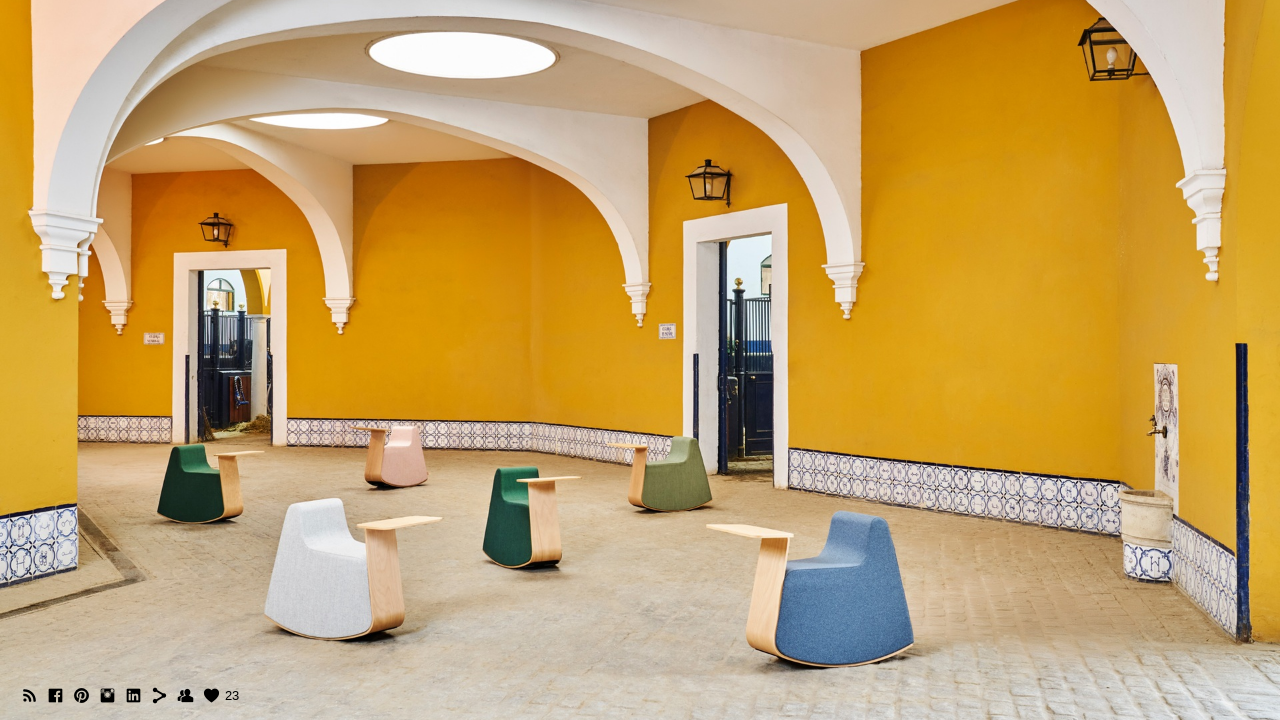

--- FILE ---
content_type: text/html; charset=UTF-8
request_url: https://www.juanantoniopartal.com/consentidoestudioeluno/
body_size: 8391
content:
<!doctype html>
<html lang="es" site-body ng-controller="baseController" prefix="og: http://ogp.me/ns#">
<head>
        <title>Consentido Estudio · El Uno</title>
    <base href="/">
    <meta charset="UTF-8">
    <meta http-equiv="X-UA-Compatible" content="IE=edge,chrome=1">
    <meta name="viewport" content="width=device-width, initial-scale=1">

    <link rel="manifest" href="/manifest.webmanifest">

			<meta name="description" content="Fotografia interiorismo jaen">
	
    <meta name="keywords" content="juanantoniopartal.com, Consentido Estudio · El Uno, FOTOGRAFO JAEN">
    <meta name="generator" content="juanantoniopartal.com">
    <meta name="author" content="juanantoniopartal.com">

    <meta itemprop="name" content="Consentido Estudio · El Uno">
    <meta itemprop="url" content="https://www.juanantoniopartal.com/consentidoestudioeluno/">

    <link rel="alternate" type="application/rss+xml" title="RSS Consentido Estudio · El Uno" href="/extra/rss" />
    <!-- Open Graph data -->
    <meta property="og:title" name="title" content="Consentido Estudio · El Uno">

	        <meta property="og:description" name="description" content="Fotografia interiorismo jaen">
	
    <meta property="og:site_name" content="Juan Antonio Partal · Fotografía Publicitaria en Jaén">
    <meta property="og:url" content="https://www.juanantoniopartal.com/consentidoestudioeluno/">
    <meta property="og:type" content="website">

            <!--    This part will not change dynamically: except for Gallery image-->

    <meta property="og:image" content="https://dvqlxo2m2q99q.cloudfront.net/000_clients/143003/page/143003f53lDH81.jpg">
    <meta property="og:image:height" content="800">
    <meta property="og:image:width" content="1200">

    
    <meta property="fb:app_id" content="291101395346738">

    <!-- Twitter Card data -->
    <meta name="twitter:url" content="https://www.juanantoniopartal.com/consentidoestudioeluno/">
    <meta name="twitter:title" content="Consentido Estudio · El Uno">

			<meta name="twitter:description" content="Fotografia interiorismo jaen">
	
	<meta name="twitter:site" content="Juan Antonio Partal · Fotografía Publicitaria en Jaén">
    <meta name="twitter:creator" content="juanantoniopartal.com">

    <link rel="dns-prefetch" href="https://cdn.portfolioboxdns.com">

    	
	<link rel="icon" href="https://dvqlxo2m2q99q.cloudfront.net/000_clients/143003/file/32x32-1430030BVqbepf.ico" type="image/x-icon" />
    <link rel="shortcut icon" href="https://dvqlxo2m2q99q.cloudfront.net/000_clients/143003/file/32x32-1430030BVqbepf.jpg" type="image/jpeg" />
    <link rel="apple-touch-icon" sizes="57x57" href="https://dvqlxo2m2q99q.cloudfront.net/000_clients/143003/file/57x57-1430030BVqbepf.jpg" type="image/jpeg" />
	<link rel="apple-touch-icon" sizes="114x114" href="https://dvqlxo2m2q99q.cloudfront.net/000_clients/143003/file/114x114-1430030BVqbepf.jpg" type="image/jpeg" />
	<link rel="apple-touch-icon" sizes="72x72" href="https://dvqlxo2m2q99q.cloudfront.net/000_clients/143003/file/72x72-1430030BVqbepf.jpg" type="image/jpeg" />
	<link rel="apple-touch-icon" sizes="144x144" href="https://dvqlxo2m2q99q.cloudfront.net/000_clients/143003/file/144x144-1430030BVqbepf.jpg" type="image/jpeg" />
	<link rel="apple-touch-icon" sizes="60x60" href="https://dvqlxo2m2q99q.cloudfront.net/000_clients/143003/file/60x60-1430030BVqbepf.jpg" type="image/jpeg" />
	<link rel="apple-touch-icon" sizes="120x120" href="https://dvqlxo2m2q99q.cloudfront.net/000_clients/143003/file/120x120-1430030BVqbepf.jpg" type="image/jpeg" />
	<link rel="apple-touch-icon" sizes="76x76" href="https://dvqlxo2m2q99q.cloudfront.net/000_clients/143003/file/76x76-1430030BVqbepf.jpg" type="image/jpeg" />
	<link rel="apple-touch-icon" sizes="152x152" href="https://dvqlxo2m2q99q.cloudfront.net/000_clients/143003/file/152x152-1430030BVqbepf.jpg" type="image/jpeg" />
	<link rel="apple-touch-icon" sizes="196x196" href="https://dvqlxo2m2q99q.cloudfront.net/000_clients/143003/file/196x196-1430030BVqbepf.jpg" type="image/jpeg" />
	<link rel="mask-icon" href="https://dvqlxo2m2q99q.cloudfront.net/000_clients/143003/file/16x16-1430030BVqbepf.svg">
	<link rel="icon" href="https://dvqlxo2m2q99q.cloudfront.net/000_clients/143003/file/196x196-1430030BVqbepf.jpg" type="image/jpeg" />
	<link rel="icon" href="https://dvqlxo2m2q99q.cloudfront.net/000_clients/143003/file/192x192-1430030BVqbepf.jpg" type="image/jpeg" />
	<link rel="icon" href="https://dvqlxo2m2q99q.cloudfront.net/000_clients/143003/file/168x168-1430030BVqbepf.jpg" type="image/jpeg" />
	<link rel="icon" href="https://dvqlxo2m2q99q.cloudfront.net/000_clients/143003/file/96x96-1430030BVqbepf.jpg" type="image/jpeg" />
	<link rel="icon" href="https://dvqlxo2m2q99q.cloudfront.net/000_clients/143003/file/48x48-1430030BVqbepf.jpg" type="image/jpeg" />
	<link rel="icon" href="https://dvqlxo2m2q99q.cloudfront.net/000_clients/143003/file/32x32-1430030BVqbepf.jpg" type="image/jpeg" />
	<link rel="icon" href="https://dvqlxo2m2q99q.cloudfront.net/000_clients/143003/file/16x16-1430030BVqbepf.jpg" type="image/jpeg" />
	<link rel="icon" href="https://dvqlxo2m2q99q.cloudfront.net/000_clients/143003/file/128x128-1430030BVqbepf.jpg" type="image/jpeg" />
	<meta name="application-name" content="Juan Antonio Partal · Fotografía Publicitaria en Jaén"/>
	<meta name="theme-color" content="#ffffff">
	<meta name="msapplication-config" content="browserconfig.xml" />

	<!-- sourcecss -->
<link rel="stylesheet" href="https://cdn.portfolioboxdns.com/pb3/application/_output/pb.out.front.ver.1764936980995.css" />
<!-- /sourcecss -->

    
			<script async src="https://www.googletagmanager.com/gtag/js?id=G-EBBYEDREKV"></script>
			<script>
			  window.dataLayer = window.dataLayer || [];
			  function gtag(){dataLayer.push(arguments);}
			  gtag('js', new Date());
			  
			  gtag('config', 'G-EBBYEDREKV');
			</script>
            

</head>
<body id="pb3-body" pb-style="siteBody.getStyles()" style="visibility: hidden;" ng-cloak class="{{siteBody.getClasses()}}" data-rightclick="{{site.EnableRightClick}}" data-imgshadow="{{site.ThumbDecorationHasShadow}}" data-imgradius="{{site.ThumbDecorationBorderRadius}}"  data-imgborder="{{site.ThumbDecorationBorderWidth}}">

<img ng-if="site.LogoDoUseFile == 1" ng-src="{{site.LogoFilePath}}" alt="" style="display:none;">

<pb-scrol-to-top></pb-scrol-to-top>

<div class="containerNgView" ng-view autoscroll="true" page-font-helper></div>

<div class="base" ng-cloak>
    <div ng-if="base.popup.show" class="popup">
        <div class="bg" ng-click="base.popup.close()"></div>
        <div class="content basePopup">
            <div ng-include="base.popup.view"></div>
        </div>
    </div>
</div>

<logout-front></logout-front>

<script src="https://cdn.portfolioboxdns.com/pb3/application/_output/3rd.out.front.ver.js"></script>

<!-- sourcejs -->
<script src="https://cdn.portfolioboxdns.com/pb3/application/_output/pb.out.front.ver.1764936980995.js"></script>
<!-- /sourcejs -->

    <script>
        $(function(){
            $(document).on("contextmenu",function(e){
                return false;
            });
            $("body").on('mousedown',"img",function(){
                return false;
            });
            document.body.style.webkitTouchCallout='none';

	        $(document).on("dragstart", function() {
		        return false;
	        });
        });
    </script>
	<style>
		img {
			user-drag: none;
			user-select: none;
			-moz-user-select: none;
			-webkit-user-drag: none;
			-webkit-user-select: none;
			-ms-user-select: none;
		}
		[data-role="mobile-body"] .type-galleries main .gallery img{
			pointer-events: none;
		}
	</style>

<script>
    var isLoadedFromServer = true;
    var seeLiveMobApp = "";

    if(seeLiveMobApp == true || seeLiveMobApp == 1){
        if(pb.utils.isMobile() == true){
            pbAng.isMobileFront = seeLiveMobApp;
        }
    }
    var serverData = {
        siteJson : {"Guid":"153024eQdP7onzbc","Id":143003,"Url":"juanantoniopartal.com","IsUnpublished":0,"SecondaryUrl":"juanantoniopartal.portfoliobox.io","AccountType":1,"LanguageId":4,"IsSiteLocked":0,"MetaValidationTag":null,"CustomCss":"","CustomHeaderBottom":null,"CustomBodyBottom":"","MobileLogoText":"Juan Antonio Partal Photography","MobileMenuBoxColor":"#ffffff","MobileLogoDoUseFile":1,"MobileLogoFileName":"143003ru3koNzy.png","MobileLogoFileHeight":252,"MobileLogoFileWidth":600,"MobileLogoFileNameS3Id":0,"MobileLogoFilePath":"https:\/\/dvqlxo2m2q99q.cloudfront.net\/000_clients\/143003\/file\/143003ru3koNzy.png","MobileLogoFontFamily":"'Abril Fatface', sans-serif","MobileLogoFontSize":"17px","MobileLogoFontVariant":"regular","MobileLogoFontColor":"#000000","MobileMenuFontFamily":"'Noto Sans', sans-serif","MobileMenuFontSize":"14px","MobileMenuFontVariant":700,"MobileMenuFontColor":"#000000","MobileMenuIconColor":"#000000","SiteTitle":"Juan Antonio Partal \u00b7 Fotograf\u00eda Publicitaria en Ja\u00e9n","SeoKeywords":"FOTOGRAFO JAEN","SeoDescription":"Estudio - Fotografo Jaen, Publicidad y Producto.","ShowSocialMediaLinks":1,"SocialButtonStyle":1,"SocialButtonColor":"#000000","SocialShowShareButtons":1,"SocialFacebookShareUrl":"https:\/\/www.facebook.com\/juanantoniopartal","SocialFacebookUrl":"https:\/\/www.facebook.com\/juanantoniopartal","SocialTwitterUrl":null,"SocialFlickrUrl":null,"SocialLinkedInUrl":"http:\/\/www.linkedin.com\/in\/juanantoniopartal","SocialGooglePlusUrl":null,"SocialPinterestUrl":"http:\/\/www.pinterest.com\/japartal\/","SocialInstagramUrl":"http:\/\/www.instagram.com\/ja_partal","SocialBlogUrl":null,"SocialFollowButton":1,"SocialFacebookPicFileName":"1430031528D1FM.jpg","SocialHideLikeButton":null,"SocialFacebookPicFileNameS3Id":0,"SocialFacebookPicFilePath":"https:\/\/dvqlxo2m2q99q.cloudfront.net\/000_clients\/143003\/file\/1430031528D1FM.jpg","BgImagePosition":1,"BgUseImage":null,"BgColor":"#ffffff","BgFileName":null,"BgFileWidth":null,"BgFileHeight":null,"BgFileNameS3Id":0,"BgFilePath":null,"BgBoxColor":"#f4f4f4","LogoDoUseFile":1,"LogoText":"JUAN ANTONIO PARTAL \u00b7 PHOTOGRAPHY","LogoFileName":"143003BwQcQwB0.png","LogoFileHeight":336,"LogoFileWidth":800,"LogoFileNameS3Id":0,"LogoFilePath":"https:\/\/dvqlxo2m2q99q.cloudfront.net\/000_clients\/143003\/file\/143003BwQcQwB0.png","LogoDisplayHeight":"92px","LogoFontFamily":"'Abril Fatface', sans-serif","LogoFontVariant":"regular","LogoFontSize":"30px","LogoFontColor":"#000000","LogoFontSpacing":"4px","LogoFontUpperCase":1,"ActiveMenuFontIsUnderline":0,"ActiveMenuFontIsItalic":0,"ActiveMenuFontIsBold":0,"ActiveMenuFontColor":"#454545","HoverMenuFontIsUnderline":0,"HoverMenuFontIsItalic":0,"HoverMenuFontIsBold":0,"HoverMenuBackgroundColor":null,"ActiveMenuBackgroundColor":null,"MenuFontFamily":"'Noto Sans', sans-serif","MenuFontVariant":700,"MenuFontSize":"14px","MenuFontColor":"#000000","MenuFontColorHover":"#b0b0b0","MenuBoxColor":"#ffffff","MenuBoxBorder":1,"MenuFontSpacing":"10px","MenuFontUpperCase":0,"H1FontFamily":"'Noto Sans', sans-serif","H1FontVariant":700,"H1FontColor":"#000000","H1FontSize":"25px","H1Spacing":"2px","H1UpperCase":1,"H2FontFamily":"'Noto Sans', sans-serif","H2FontVariant":700,"H2FontColor":"#000000","H2FontSize":"20px","H2Spacing":"0px","H2UpperCase":1,"H3FontFamily":"'Noto Sans', sans-serif","H3FontVariant":700,"H3FontColor":"#000000","H3FontSize":"15px","H3Spacing":"3px","H3UpperCase":0,"PFontFamily":"'Noto Sans', sans-serif","PFontVariant":"regular","PFontColor":"#000000","PFontSize":"12px","PLineHeight":"30px","PLinkColor":"#fa8a00","PLinkColorHover":"#454545","PSpacing":"1px","PUpperCase":0,"ListFontFamily":"'Noto Sans', sans-serif","ListFontVariant":700,"ListFontColor":"#000000","ListFontSize":"12px","ListSpacing":"6px","ListUpperCase":1,"ButtonColor":"#8c8c8c","ButtonHoverColor":"#636363","ButtonTextColor":"#ffffff","SiteWidth":3,"ImageQuality":1,"DznLayoutGuid":19,"DsnLayoutViewFile":"horizontal06","DsnLayoutTitle":"horizontal06","DsnLayoutType":"centered","DsnMobileLayoutGuid":9,"DsnMobileLayoutViewFile":"mobilemenu09","DsnMobileLayoutTitle":"mobilemenu09","FaviconFileNameS3Id":0,"FaviconFileName":"144x144-1430030BVqbepf.jpg","FaviconFilePath":"https:\/\/dvqlxo2m2q99q.cloudfront.net\/000_clients\/143003\/file\/144x144-1430030BVqbepf.jpg","ThumbDecorationBorderRadius":"0px","ThumbDecorationBorderWidth":"0px","ThumbDecorationBorderColor":"#000000","ThumbDecorationHasShadow":0,"MobileLogoDisplayHeight":"60px","IsFooterActive":1,"FooterContent":"<hr \/><p style=\"text-align:center;\"><span style=\"font-size:11px;\">\u00a9 Juan Antonio Partal \u00b7 All Rigths Reserved<\/span><\/p>\n","MenuIsInfoBoxActive":0,"MenuInfoBoxText":"","MenuImageFileName":null,"MenuImageFileNameS3Id":null,"MenuImageFilePath":null,"FontCss":"<link id='sitefonts' href='https:\/\/fonts.googleapis.com\/css?subset=latin,latin-ext,greek,cyrillic&family=Abril+Fatface:regular|Noto+Sans:700%2Cregular' rel='stylesheet' type='text\/css'>","UserTranslatedText":{"Guid":"143003r1gnVk4Z","SiteId":143003,"Message":"Mensaje","YourName":"Tu nombre","EnterTheLetters":"Introduce las letras","Send":"Enviar","ThankYou":"Gracias","Refresh":"Actualizar","Follow":"Seguir","Comment":"Comentar","Share":"Compartir","CommentOnPage":"Comentar en la p\u00e1gina","ShareTheSite":"Compartir el sitio","ShareThePage":"Compartir la p\u00e1gina","AddToCart":"Add to cart","ItemWasAddedToTheCart":"The item was added to the cart","Item":"Item","YourCart":"Your cart","YourInfo":"Your info","Quantity":"Quantity","Product":"Product","ItemInCart":"Art\u00edculo en la cesta","BillingAddress":"Direcci\u00f3n de facturaci\u00f3n","ShippingAddress":"Direcci\u00f3n de Env\u00edo","OrderSummary":"Resumen del pedido","ProceedToPay":"Proceder al pago","Payment":"Pago","CardPayTitle":"Informaci\u00f3n de tarjeta de cr\u00e9dito","PaypalPayTitle":"Esta tienda usa PayPal para procesar el pago","InvoicePayTitle":"Esta tienda usa facturas para cobrar el pago","ProceedToPaypal":"Continua a Paypal para pagar","ConfirmInvoice":"Confirmar y recibir factura","NameOnCard":"Nombre en la tarjeta","APrice":"A Price","Options":"Options","SelectYourCountry":"Select your country","Remove":"Remove","NetPrice":"Net price","Vat":"Vat","ShippingCost":"Shipping cost","TotalPrice":"Total price","Name":"Name","Address":"Address","Zip":"Zip","City":"City","State":"Provincia","Country":"Country","Email":"Email","Phone":"Phone","ShippingInfo":"Shipping info","Checkout":"Checkout","Organization":"Organizaci\u00f3n","DescriptionOrder":"Descripci\u00f3n","InvoiceDate":"Fecha de la factura","ReceiptDate":"Fecha del recibo","AmountDue":"Cantidad debida","AmountPaid":"Cantidad pagada","ConfirmAndCheckout":"Confirm and checkout","Back":"Back","Pay":"Pay","ClickToPay":"Click to pay","AnErrorHasOccurred":"An error has occurred","PleaseContactUs":"Please contact us","Receipt":"Receipt","Print":"Print","Date":"Date","OrderNr":"Order nr","PayedWith":"Payed with","Seller":"Seller","HereIsYourReceipt":"Here is your receipt","AcceptTheTerms":"I accept the terms & refund policy","Unsubscribe":"Darse de baja","ViewThisOnline":"Ver online","Price":"Precio","SubTotal":"Subtotal","Tax":"Impuesto","OrderCompleteMessage":"Por favor descarga tu recibo.","DownloadReceipt":"Descargar recibo","ReturnTo":"Volver al sitio","ItemPurchasedFrom":"los art\u00edculos fueron comprados de","SameAs":"Igual que","SoldOut":"AGOTADO","ThisPageIsLocked":"La p\u00e1gina est\u00e1 bloqueada","Invoice":"Factura","BillTo":"Cobrar a:","Ref":"N\u00ba de referencia.","DueDate":"Fecha de vencimiento","Notes":"Notas:","CookieMessage":"Usamos cookies para brindarte la mejor experiencia en nuestro sitio. Al continuar utilizando este sitio web, estas aceptando el uso de cookies.","CompleteOrder":"\u00a1Gracias por tu pedido!","Prev":"Anterior","Next":"Siguiente","Tags":"Etiquetas","Description":"Descripci\u00f3n","Educations":"Educaci\u00f3n","Experiences":"Experiencia","Awards":"Premios","Exhibitions":"Exhibiciones","Skills":"Habilidades","Interests":"Intereses","Languages":"Idiomas","Contacts":"Contactos","Present":"Actual","created_at":"2014-02-03 17:01:24","updated_at":"2015-10-30 11:10:36"},"GoogleAnalyticsSnippet":"\n\n  window.dataLayer = window.dataLayer || [];\n  function gtag(){dataLayer.push(arguments);}\n  gtag('js', new Date());\n\n  gtag('config', 'G-EBBYEDREKV');\n","GoogleAnalyticsObjects":"{\"objType\":\"gtag\",\"account\":\"gtag('config', 'G-EBBYEDREKV');\",\"code\":\"G-EBBYEDREKV\"}","EnableRightClick":null,"EnableCookie":1,"EnableRSS":1,"SiteBGThumb":null,"ClubType":null,"ClubMemberAtSiteId":null,"ProfileImageFileName":null,"ProfileImageS3Id":null,"CoverImageFileName":null,"CoverImageS3Id":null,"ProfileImageFilePath":null,"CoverImageFilePath":null,"StandardBgImage":null,"NrOfProLikes":23,"NrOfFreeLikes":0,"NrOfLikes":23,"ClientCountryCode":"ES","HasRequestedSSLCert":3,"CertNextUpdateDate":1728487478,"IsFlickrWizardComplete":null,"FlickrNsId":null,"SignUpAccountType":null,"created_at":1391443284000},
        pageJson : {"Guid":"143003MDvHBFkP","PageTitle":"Consentido Estudio \u00b7 El Uno","Uri":"consentidoestudioeluno","IsStartPage":0,"IsFavorite":0,"IsUnPublished":0,"IsPasswordProtected":0,"SeoDescription":"Fotografia interiorismo jaen","BlockContent":"<span id=\"VERIFY_143003MDvHBFkP_HASH\" class=\"DO_NOT_REMOVE_OR_COPY_AND_KEEP_IT_TOP ng-scope\" style=\"display:none;width:0;height:0;position:fixed;top:-10px;z-index:-10\"><\/span>\n<div class=\"row\" id=\"JLQVWCCQG\">\n<div class=\"column\" id=\"FQFLASGFV\">\n<div class=\"block\" id=\"WZXKRQZAJ\">\n<div class=\"text tt2\" contenteditable=\"false\" style=\"position: relative;\"><p><span style=\"color:#000000\"><strong>Consentido Estudio \u00b7 El Uno<\/strong><\/span><\/p>\n\n<p><span style=\"color:#000000\"><strong>Photo&amp;Post: <\/strong>Juan Antonio Partal<\/span><\/p>\n\n<p><span style=\"color:#000000\"><strong>Modelo: <\/strong>Pilar Weller<\/span><\/p>\n\n<p><span style=\"color:#000000\"><strong>Vestuario: <\/strong>Lib Boutique<\/span><\/p>\n<\/div>\n<span class=\"movehandle\"><\/span><span class=\"confhandle\"><\/span>\n<\/div>\n<\/div>\n<\/div>\n\n","DescriptionPosition":1,"ListImageMargin":"4px","ListImageSize":4,"BgImage":null,"BgImageHeight":0,"BgImageWidth":0,"BgImagePosition":0,"BgImageS3LocationId":0,"PageBGThumb":null,"AddedToClubId":null,"DznTemplateGuid":24,"DsnTemplateType":"galleries","DsnTemplateSubGroup":"verticals","DsnTemplatePartDirective":"part-gallery-vertical","DsnTemplateViewFile":"verticaltwoone","DsnTemplateProperties":[{"type":"main-text-prop","position":"contentPanel"},{"type":"main-text-position-prop","position":"displaySettings","settings":{"enablePreStyle":0}},{"type":"gallery-prop","position":"contentPanel"},{"type":"image-size-prop","position":"displaySettings"},{"type":"image-margin-prop","position":"displaySettings"},{"type":"show-list-text-prop","position":"displaySettings"}],"DsnTemplateHasPicview":1,"DsnTemplateIsCustom":null,"DsnTemplateCustomTitle":null,"DsnTemplateCustomHtml":"","DsnTemplateCustomCss":"","DsnTemplateCustomJs":"","DznPicviewGuid":10,"DsnPicviewSettings":{"ShowTextPosition":1,"ShowEffect":1,"ShowTiming":1,"ShowPauseTiming":1},"DsnPicviewViewFile":"lightbox","DsnPicViewIsLinkable":0,"Picview":{"Fx":"fade","Timing":10000,"PauseTiming":1,"TextPosition":0,"BgSize":null},"DoShowGalleryItemListText":0,"FirstGalleryItemGuid":"143003f53lDH81","GalleryItems":[{"Guid":"143003f53lDH81","SiteId":143003,"PageGuid":"143003MDvHBFkP","FileName":"143003f53lDH81.jpg","S3LocationId":0,"VideoThumbUrl":null,"VideoUrl":null,"VideoItemGuid":null,"Height":800,"Width":1200,"Idx":0,"ListText":"","TextContent":""},{"Guid":"143003KK1tNhkT","SiteId":143003,"PageGuid":"143003MDvHBFkP","FileName":"143003KK1tNhkT.jpg","S3LocationId":0,"VideoThumbUrl":null,"VideoUrl":null,"VideoItemGuid":null,"Height":1200,"Width":1200,"Idx":1,"ListText":"","TextContent":""},{"Guid":"1430036yFA18vo","SiteId":143003,"PageGuid":"143003MDvHBFkP","FileName":"1430036yFA18vo.jpg","S3LocationId":0,"VideoThumbUrl":null,"VideoUrl":null,"VideoItemGuid":null,"Height":800,"Width":1200,"Idx":2,"ListText":"","TextContent":""},{"Guid":"143003zgpioVVV","SiteId":143003,"PageGuid":"143003MDvHBFkP","FileName":"143003zgpioVVV.jpg","S3LocationId":0,"VideoThumbUrl":null,"VideoUrl":null,"VideoItemGuid":null,"Height":800,"Width":1200,"Idx":3,"ListText":"","TextContent":""},{"Guid":"143003pI8EE69X","SiteId":143003,"PageGuid":"143003MDvHBFkP","FileName":"143003pI8EE69X.jpg","S3LocationId":0,"VideoThumbUrl":null,"VideoUrl":null,"VideoItemGuid":null,"Height":800,"Width":1200,"Idx":4,"ListText":"","TextContent":""},{"Guid":"143003EDxAu096","SiteId":143003,"PageGuid":"143003MDvHBFkP","FileName":"143003EDxAu096.jpg","S3LocationId":0,"VideoThumbUrl":null,"VideoUrl":null,"VideoItemGuid":null,"Height":800,"Width":1200,"Idx":5,"ListText":"","TextContent":""},{"Guid":"143003ImVvNZ8v","SiteId":143003,"PageGuid":"143003MDvHBFkP","FileName":"143003ImVvNZ8v.jpg","S3LocationId":0,"VideoThumbUrl":null,"VideoUrl":null,"VideoItemGuid":null,"Height":800,"Width":1200,"Idx":6,"ListText":"","TextContent":""},{"Guid":"1430035638Zvue","SiteId":143003,"PageGuid":"143003MDvHBFkP","FileName":"1430035638Zvue.jpg","S3LocationId":0,"VideoThumbUrl":null,"VideoUrl":null,"VideoItemGuid":null,"Height":800,"Width":1200,"Idx":7,"ListText":"","TextContent":""},{"Guid":"143003t04ARXox","SiteId":143003,"PageGuid":"143003MDvHBFkP","FileName":"143003t04ARXox.jpg","S3LocationId":0,"VideoThumbUrl":null,"VideoUrl":null,"VideoItemGuid":null,"Height":800,"Width":1200,"Idx":8,"ListText":"","TextContent":""}],"Slideshow":{"Fx":null,"Timing":10000,"PauseTiming":0,"TextPosition":0,"BgSize":null},"AddedToExpo":0,"FontCss":"","CreatedAt":"2018-05-07 13:34:06"},
        menuJson : [{"Guid":"143003vkjiEFjb","SiteId":143003,"PageGuid":"1430031433lhJB","Title":"Publicidad","Url":"\/publicidad","Target":"_self","ListOrder":1,"ParentGuid":null,"created_at":"2016-01-20 19:37:29","updated_at":"2018-07-26 11:25:40","Children":[]},{"Guid":"143003Ang3RgrF","SiteId":143003,"PageGuid":"143003I6ctvNhL","Title":"Interiorismo","Url":"\/interiorismo-3yfb","Target":"_self","ListOrder":2,"ParentGuid":null,"created_at":"2019-01-10 13:10:45","updated_at":"2019-01-10 13:15:45","Children":[]},{"Guid":"14300314187Yh3h","SiteId":143003,"PageGuid":"14300314187iEXm","Title":"Personal","Url":"projects","Target":"_self","ListOrder":3,"ParentGuid":null,"created_at":"2014-07-07 11:26:55","updated_at":"2019-01-10 12:59:15","Children":[]},{"Guid":"14300314190KV0R","SiteId":143003,"PageGuid":"14300314190YsrK","Title":"M\u00fasica","Url":"musicampbands","Target":"_self","ListOrder":4,"ParentGuid":null,"created_at":"2014-07-10 19:41:25","updated_at":"2019-01-10 12:59:15","Children":[]},{"Guid":"1430031433Hrc3","SiteId":143003,"PageGuid":"1430031433eIPH","Title":"Contacto","Url":"acerca-de-m","Target":"_self","ListOrder":7,"ParentGuid":null,"created_at":"2014-02-03 17:07:43","updated_at":"2019-01-10 12:59:15","Children":[]}],
        timestamp: 1764065165,
        resourceVer: 379,
        frontDictionaryJson: {"common":{"text404":"La p\u00e1gina que est\u00e1s buscando no existe","noStartPage":"No tienes ninguna p\u00e1gina de inicio","noStartPageText1":"Utiliza cualquier p\u00e1gina como p\u00e1gina de inicio o crea una nueva p\u00e1gina.","noStartPageText2":"\u00bfC\u00f3mo se utiliza una p\u00e1gina existente como p\u00e1gina de inicio?","noStartPageText3":"- Haz clic en P\u00c1GINAS (en el panel de administrador de la derecha)","noStartPageText4":"- Haz clic en la p\u00e1gina que deseas tener como p\u00e1gina de inicio.","noStartPageText5":"- Mueve el bot\u00f3n de la p\u00e1gina de Inicio.","noStartPage2":"Esta p\u00e1gina web no tiene ninguna p\u00e1gina de inicio","loginAt":"Accede a","toManage":"para administrar la p\u00e1gina web.","toAddContent":"para a\u00f1adir contenido.","noContent1":"Crea tu primera p\u00e1gina","noContent11":"Crea tu primera p\u00e1gina","noContent111":"Haz clic en Nueva p\u00e1gina","noContent2":"Haz clic en <span>nueva p\u00e1gina<\/span> para a\u00f1adir contenido a las galer\u00edas, blogs, tienda y mucho m\u00e1s","noContent":"Esta p\u00e1gina web no tiene ning\u00fan contenido","onlinePortfolioWebsite":"Portfolio web en l\u00ednea","addToCartMessage":"El art\u00edculo se ha a\u00f1adido a tu cesta","iaccepthe":"Acepto los","termsandconditions":"t\u00e9rminos y condiciones","andthe":"y la","returnpolicy":"pol\u00edtica de devoluciones","admin":"Administrador","back":"Volver","edit":"Editar","appreciate":"Valorar","portfolioboxLikes":"Portfoliobox Me gustas","like":"Me gusta","youCanOnlyLikeOnce":"Solo puedes darle a Me gusta una vez","search":"Buscar","blog":"blog","allow":"Allow","allowNecessary":"Allow Necessary","leaveWebsite":"Leave Website"},"monthName":{"january":"enero","february":"febrero","march":"marzo","april":"abril","may":"mayo","june":"junio","july":"julio","august":"agosto","september":"septiembre","october":"octubre","november":"noviembre","december":"diciembre"}}    };

    var allowinfscroll = "false";
    allowinfscroll = (allowinfscroll == undefined) ? true : (allowinfscroll == 'true') ? true : false;

    var isAdmin = false;
    var addScroll = false;
    var expTimer = false;

    $('body').css({
        visibility: 'visible'
    });

    pb.initializer.start(serverData,isAdmin,function(){
        pbAng.App.start();
    });

    //add for custom JS
    var tempObj = {};
</script>

<script>
    window.pb_analytic = {
        ver: 3,
        s_id: (pb && pb.data && pb.data.site) ? pb.data.site.Id : 0,
        h_s_id: "f8ea411ce764252c8b9278420fa1079d",
    }
</script>
<script defer src="https://cdn.portfolioboxdns.com/0000_static/app/analytics.min.js"></script>


<!--<script type="text/javascript" src="https://maps.google.com/maps/api/js?sensor=true"></script>-->


                    <script type="application/ld+json">
                    {
                        "@context": "https://schema.org/",
                        "@type": "WebSite",
                        "url": "https://www.juanantoniopartal.com/consentidoestudioeluno",
                        "name": "Juan Antonio Partal · Fotografía Publicitaria en Jaén",
                        "author": {
                            "@type": "Person",
                            "name": "Juan Antonio Partal"
                        },
                        "description": "Estudio - Fotografo Jaen, Publicidad y Producto.",
                        "publisher": "Juan Antonio Partal · Fotografía Publicitaria en Jaén"
                    }
                    </script>
                
                        <script type="application/ld+json">
                        {
                            "@context": "https://schema.org/",
                            "@type": "CreativeWork",
                            "url": "https://www.juanantoniopartal.com/consentidoestudioeluno",
                        "image":[
                                {
                                    "@type": "ImageObject",
                                    "image": "https://dvqlxo2m2q99q.cloudfront.net/000_clients/143003/page/143003f53lDH81.jpg",
                                    "contentUrl": "https://dvqlxo2m2q99q.cloudfront.net/000_clients/143003/page/143003f53lDH81.jpg",
                                    "description": "No Description",
                                    "name": "Consentido Estudio · El Uno",
                                    "height": "800",
                                    "width": "1200"
                                }
                                ,
                                {
                                    "@type": "ImageObject",
                                    "image": "https://dvqlxo2m2q99q.cloudfront.net/000_clients/143003/page/143003KK1tNhkT.jpg",
                                    "contentUrl": "https://dvqlxo2m2q99q.cloudfront.net/000_clients/143003/page/143003KK1tNhkT.jpg",
                                    "description": "No Description",
                                    "name": "Consentido Estudio · El Uno",
                                    "height": "1200",
                                    "width": "1200"
                                }
                                ,
                                {
                                    "@type": "ImageObject",
                                    "image": "https://dvqlxo2m2q99q.cloudfront.net/000_clients/143003/page/1430036yFA18vo.jpg",
                                    "contentUrl": "https://dvqlxo2m2q99q.cloudfront.net/000_clients/143003/page/1430036yFA18vo.jpg",
                                    "description": "No Description",
                                    "name": "Consentido Estudio · El Uno",
                                    "height": "800",
                                    "width": "1200"
                                }
                                ,
                                {
                                    "@type": "ImageObject",
                                    "image": "https://dvqlxo2m2q99q.cloudfront.net/000_clients/143003/page/143003zgpioVVV.jpg",
                                    "contentUrl": "https://dvqlxo2m2q99q.cloudfront.net/000_clients/143003/page/143003zgpioVVV.jpg",
                                    "description": "No Description",
                                    "name": "Consentido Estudio · El Uno",
                                    "height": "800",
                                    "width": "1200"
                                }
                                ,
                                {
                                    "@type": "ImageObject",
                                    "image": "https://dvqlxo2m2q99q.cloudfront.net/000_clients/143003/page/143003pI8EE69X.jpg",
                                    "contentUrl": "https://dvqlxo2m2q99q.cloudfront.net/000_clients/143003/page/143003pI8EE69X.jpg",
                                    "description": "No Description",
                                    "name": "Consentido Estudio · El Uno",
                                    "height": "800",
                                    "width": "1200"
                                }
                                ,
                                {
                                    "@type": "ImageObject",
                                    "image": "https://dvqlxo2m2q99q.cloudfront.net/000_clients/143003/page/143003EDxAu096.jpg",
                                    "contentUrl": "https://dvqlxo2m2q99q.cloudfront.net/000_clients/143003/page/143003EDxAu096.jpg",
                                    "description": "No Description",
                                    "name": "Consentido Estudio · El Uno",
                                    "height": "800",
                                    "width": "1200"
                                }
                                ,
                                {
                                    "@type": "ImageObject",
                                    "image": "https://dvqlxo2m2q99q.cloudfront.net/000_clients/143003/page/143003ImVvNZ8v.jpg",
                                    "contentUrl": "https://dvqlxo2m2q99q.cloudfront.net/000_clients/143003/page/143003ImVvNZ8v.jpg",
                                    "description": "No Description",
                                    "name": "Consentido Estudio · El Uno",
                                    "height": "800",
                                    "width": "1200"
                                }
                                ,
                                {
                                    "@type": "ImageObject",
                                    "image": "https://dvqlxo2m2q99q.cloudfront.net/000_clients/143003/page/1430035638Zvue.jpg",
                                    "contentUrl": "https://dvqlxo2m2q99q.cloudfront.net/000_clients/143003/page/1430035638Zvue.jpg",
                                    "description": "No Description",
                                    "name": "Consentido Estudio · El Uno",
                                    "height": "800",
                                    "width": "1200"
                                }
                                ,
                                {
                                    "@type": "ImageObject",
                                    "image": "https://dvqlxo2m2q99q.cloudfront.net/000_clients/143003/page/143003t04ARXox.jpg",
                                    "contentUrl": "https://dvqlxo2m2q99q.cloudfront.net/000_clients/143003/page/143003t04ARXox.jpg",
                                    "description": "No Description",
                                    "name": "Consentido Estudio · El Uno",
                                    "height": "800",
                                    "width": "1200"
                                }
                                ]
                    }
                    </script>
                    
<script src="https://www.google.com/recaptcha/api.js?render=explicit" defer></script>

</body>
<return-to-mobile-app></return-to-mobile-app>
<public-cookie></public-cookie>
</html>